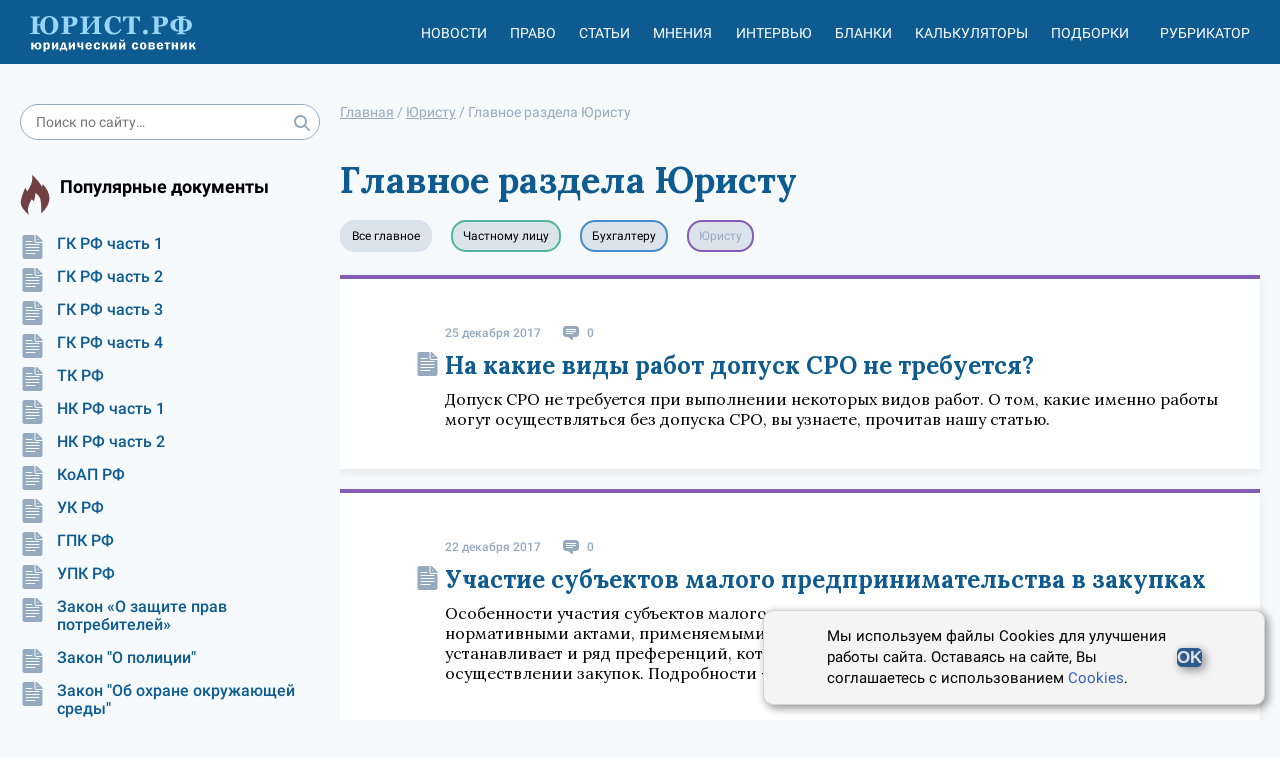

--- FILE ---
content_type: text/html; charset=utf-8
request_url: https://xn--h1apee0d.xn--p1ai/ur/main/?page=87
body_size: 12445
content:




<!DOCTYPE html>
<html lang="ru">
<head>
    <meta charset="utf-8">
    <meta http-equiv="X-UA-Compatible" content="IE=edge">
    <meta name="viewport" content="width=device-width, initial-scale=1, shrink-to-fit=no">

    <meta name="google-site-verification" content="HCQxm925_CJ4czWE9WI6pKnBcYU4NKHo2p-Jc5rjzsw" />
    <meta name="yandex-verification" content="ef5ef634df8cbe89" />

    <!-- CSRF Token -->
    <meta name="csrf-token" content="Wsf6geKfQcFNm41p8apL7XvnGsyPcNa04P5AwUdHiEIXwVNsbNT3HzeeUYpD3Wxm">

    <link rel="icon" href="/static/images/favicon.b7be793b0b9e.ico" type="image/x-icon">
    <link rel="shortcut icon" href="/static/images/favicon.b7be793b0b9e.ico" type="image/x-icon">
    

    <meta name="referrer" content="origin">

    
        <title>Главное раздела Юристу - Юридический СоветникЪ</title>
    

    <meta name="description" content="">

    <link rel="canonical" href="https://xn--h1apee0d.xn--p1ai/ur/main/"/>
    
    <meta property="og:title" content="Главное раздела Юристу"/>
    <meta property="og:description" content=""/>

    <meta name="twitter:title" content="Главное раздела Юристу"/>
    <meta name="twitter:description" content=""/>

    <!-- Styles -->
    
    <link rel="stylesheet" href="https://fonts.googleapis.com/css2?family=Lora:ital,wght@0,400;0,500;0,600;0,700;1,400;1,500;1,600;1,700&display=swap" />

    <link href="/static/css/nsovetnik.62f44976ec96.css" rel="stylesheet">

    <script>window.yaContextCb = window.yaContextCb || []</script>
    <script src="https://yandex.ru/ads/system/context.js" defer></script>

</head>
<body class="body">

<div class="base_container">
    <div class="header_print_logo">
        <img class="header_logo_img" src="/static/images/logo_d.a472fdb403a0.png" alt="Юридический советник" width="185" height="55">
    </div>
    <div class="header-box">
        <div class="use_cookie_block" style="display: none;">
            
        </div>
        <header class="header header-js" itemscope="itemscope" itemtype="https://schema.org/WPHeader">

            <a href="/" class="header_logo">
                <img class="header_logo_img" src="/static/images/logo_yur_rf.8a568e9fe12b.svg" alt="">
            </a>

            <div class="header_menu mob_hide js-header_menu">
                <div class="header_menu_item_divider">
                    <div class="header_menu_item">
                        <a href="/news/" class="header_menu_item_link">Новости</a>
                    </div>
                    <div class="header_menu_item">
                        <a href="/pravo/" class="header_menu_item_link">Право</a>
                    </div>
                    <div class="header_menu_item">
                        <a href="/articles/" class="header_menu_item_link">Статьи</a>
                    </div>
                    <div class="header_menu_item">
                        <a href="/opinions/" class="header_menu_item_link">Мнения</a>
                    </div>
                    <div class="header_menu_item">
                        <a href="/interviews/" class="header_menu_item_link">Интервью</a>
                    </div>
                    <div class="header_menu_item">
                        <a href="/blanks/" class="header_menu_item_link">Бланки</a>
                    </div>
                    <div class="header_menu_item">
                        <a href="/calculators/" class="header_menu_item_link">Калькуляторы</a>
                    </div>
                    <div class="header_menu_item">
                        <a href="/subjects/" class="header_menu_item_link">Подборки</a>
                    </div>
                </div>

                <div class="header_menu_item tablet-only mobile-only">
                    <a href="/proizvodstvennyj_kalendar/" class="header_menu_item_link">Производственный
                        календарь</a>
                </div>
                <div class="header_menu_item" id="react_rubricator_menu_item" data-current_rubric="">
                    <a href="#" class="header_menu_item_link header-link-js">Рубрикатор</a>
                </div>

            </div>


            <div class="header_menu_item header_menu_item_search mob_hide js-header_login_mob">
                <div class="search ">
                    <form class="form-horizontal" action="/search/">
                        <input type="text" class="input search_input input_radius" placeholder="Поиск по сайту…"
                               name="search_string">
                        <button class="search_button" type="submit">
                            <svg class="icon">
                                <use href="/static/images/icons.0b8821095ad0.svg#search"></use>
                            </svg>
                        </button>
                    </form>
                </div>

            </div>

            <div class="header_button js-header_button">
                <svg class="icon">
                    <use href="/static/images/icons.0b8821095ad0.svg#burger2"></use>
                </svg>
                <svg class="icon close-icon">
                    <use href="/static/images/icons.0b8821095ad0.svg#close2"></use>
                </svg>
            </div>
            <div id="react_rubricator"></div>
        </header>

    </div>
    <div class="base_container-box">

        <div class="main-layout">
            <aside class="main-layout_left-column">
                <div class="search ">
                    <form class="form-horizontal" action="/search/">
                        <input type="text" class="input search_input input_radius" placeholder="Поиск по сайту…"
                               name="search_string">
                        <button class="search_button" type="submit">
                            <svg class="icon">
                                <use href="/static/images/icons.0b8821095ad0.svg#search"></use>
                            </svg>
                        </button>
                    </form>
                </div>

                


                

                

<div class="subject-slider desktop-only">
    <div class="slider-box sidbar-menu sidbar-menu_popular_law_docs">
        <div class="subject-slider_title">
            <div class="subject-slider_title_text">
                Популярные документы
            </div>
        </div>
        <div class="subject-slider_list">
            
                
                    <a href="/pravo/gk-ch1/"
                       class="subject-slider_item">
                        <div class="subject-slider_icon">
                            <span title="Сюжет">
                                <svg class="icon-type">
                                    <use  href="/static/images/icons.0b8821095ad0.svg#doc"></use>
                                </svg>
                            </span>
                        </div>
                        ГК РФ часть 1
                    </a>
                
            
                
                    <a href="/pravo/gk-ch2/"
                       class="subject-slider_item">
                        <div class="subject-slider_icon">
                            <span title="Сюжет">
                                <svg class="icon-type">
                                    <use  href="/static/images/icons.0b8821095ad0.svg#doc"></use>
                                </svg>
                            </span>
                        </div>
                        ГК РФ часть 2
                    </a>
                
            
                
                    <a href="/pravo/gk-ch3/"
                       class="subject-slider_item">
                        <div class="subject-slider_icon">
                            <span title="Сюжет">
                                <svg class="icon-type">
                                    <use  href="/static/images/icons.0b8821095ad0.svg#doc"></use>
                                </svg>
                            </span>
                        </div>
                        ГК РФ часть 3
                    </a>
                
            
                
                    <a href="/pravo/gk-ch4/"
                       class="subject-slider_item">
                        <div class="subject-slider_icon">
                            <span title="Сюжет">
                                <svg class="icon-type">
                                    <use  href="/static/images/icons.0b8821095ad0.svg#doc"></use>
                                </svg>
                            </span>
                        </div>
                        ГК РФ часть 4
                    </a>
                
            
                
                    <a href="/pravo/tk/"
                       class="subject-slider_item">
                        <div class="subject-slider_icon">
                            <span title="Сюжет">
                                <svg class="icon-type">
                                    <use  href="/static/images/icons.0b8821095ad0.svg#doc"></use>
                                </svg>
                            </span>
                        </div>
                        ТК РФ
                    </a>
                
            
                
                    <a href="/pravo/nk-ch1/"
                       class="subject-slider_item">
                        <div class="subject-slider_icon">
                            <span title="Сюжет">
                                <svg class="icon-type">
                                    <use  href="/static/images/icons.0b8821095ad0.svg#doc"></use>
                                </svg>
                            </span>
                        </div>
                        НК РФ часть 1
                    </a>
                
            
                
                    <a href="/pravo/nk-ch2/"
                       class="subject-slider_item">
                        <div class="subject-slider_icon">
                            <span title="Сюжет">
                                <svg class="icon-type">
                                    <use  href="/static/images/icons.0b8821095ad0.svg#doc"></use>
                                </svg>
                            </span>
                        </div>
                        НК РФ часть 2
                    </a>
                
            
                
                    <a href="/pravo/koap/"
                       class="subject-slider_item">
                        <div class="subject-slider_icon">
                            <span title="Сюжет">
                                <svg class="icon-type">
                                    <use  href="/static/images/icons.0b8821095ad0.svg#doc"></use>
                                </svg>
                            </span>
                        </div>
                        КоАП РФ
                    </a>
                
            
                
                    <a href="/pravo/uk/"
                       class="subject-slider_item">
                        <div class="subject-slider_icon">
                            <span title="Сюжет">
                                <svg class="icon-type">
                                    <use  href="/static/images/icons.0b8821095ad0.svg#doc"></use>
                                </svg>
                            </span>
                        </div>
                        УК РФ
                    </a>
                
            
                
                    <a href="/pravo/gpk/"
                       class="subject-slider_item">
                        <div class="subject-slider_icon">
                            <span title="Сюжет">
                                <svg class="icon-type">
                                    <use  href="/static/images/icons.0b8821095ad0.svg#doc"></use>
                                </svg>
                            </span>
                        </div>
                        ГПК РФ
                    </a>
                
            
                
                    <a href="/pravo/upk/"
                       class="subject-slider_item">
                        <div class="subject-slider_icon">
                            <span title="Сюжет">
                                <svg class="icon-type">
                                    <use  href="/static/images/icons.0b8821095ad0.svg#doc"></use>
                                </svg>
                            </span>
                        </div>
                        УПК РФ
                    </a>
                
            
                
                    <a href="/pravo/zozpp/"
                       class="subject-slider_item">
                        <div class="subject-slider_icon">
                            <span title="Сюжет">
                                <svg class="icon-type">
                                    <use  href="/static/images/icons.0b8821095ad0.svg#doc"></use>
                                </svg>
                            </span>
                        </div>
                        Закон «О защите прав потребителей»
                    </a>
                
            
                
                    <a href="/pravo/fz-police/"
                       class="subject-slider_item">
                        <div class="subject-slider_icon">
                            <span title="Сюжет">
                                <svg class="icon-type">
                                    <use  href="/static/images/icons.0b8821095ad0.svg#doc"></use>
                                </svg>
                            </span>
                        </div>
                        Закон &quot;О полиции&quot;
                    </a>
                
            
                
                    <a href="/pravo/fz-envir-protect/"
                       class="subject-slider_item">
                        <div class="subject-slider_icon">
                            <span title="Сюжет">
                                <svg class="icon-type">
                                    <use  href="/static/images/icons.0b8821095ad0.svg#doc"></use>
                                </svg>
                            </span>
                        </div>
                        Закон &quot;Об охране окружающей среды&quot;
                    </a>
                
            
                
                    <a href="/pravo/fz-banks/"
                       class="subject-slider_item">
                        <div class="subject-slider_icon">
                            <span title="Сюжет">
                                <svg class="icon-type">
                                    <use  href="/static/images/icons.0b8821095ad0.svg#doc"></use>
                                </svg>
                            </span>
                        </div>
                        Закон &quot;О банках и банковской деятельности&quot;
                    </a>
                
            
                
                    <a href="/pravo/fz-proceedings/"
                       class="subject-slider_item">
                        <div class="subject-slider_icon">
                            <span title="Сюжет">
                                <svg class="icon-type">
                                    <use  href="/static/images/icons.0b8821095ad0.svg#doc"></use>
                                </svg>
                            </span>
                        </div>
                        Закон &quot;Об исполнительном производстве&quot;
                    </a>
                
            
                
                    <a href="/pravo/fz-personal-data/"
                       class="subject-slider_item">
                        <div class="subject-slider_icon">
                            <span title="Сюжет">
                                <svg class="icon-type">
                                    <use  href="/static/images/icons.0b8821095ad0.svg#doc"></use>
                                </svg>
                            </span>
                        </div>
                        Закон &quot;О персональных данных&quot;
                    </a>
                
            
                
                    <a href="/pravo/fz-insolvency/"
                       class="subject-slider_item">
                        <div class="subject-slider_icon">
                            <span title="Сюжет">
                                <svg class="icon-type">
                                    <use  href="/static/images/icons.0b8821095ad0.svg#doc"></use>
                                </svg>
                            </span>
                        </div>
                        Закон &quot;О несостоятельности (банкротстве)&quot;
                    </a>
                
            
        </div>
    </div>
</div>

                <div class="banner banner__sidebar">
                    


                </div>

                

<div class="subject-slider desktop-only">
    <div class="slider-box sidbar-menu sidbar-menu_popular_blanks">
        <div class="subject-slider_title">
            <div class="subject-slider_title_text">
                Популярные бланки
            </div>
        </div>
        <div class="subject-slider_list">
            
                
                    <a href="/blanks/blank-doverennosti-na-vozvrat-avtomobilya-so-shtrafstoyanki/"
                       class="subject-slider_item">
                        <div class="subject-slider_icon">
                            <span title="Сюжет">
                                <svg class="icon-type">
                                    <use  href="/static/images/icons.0b8821095ad0.svg#blank"></use>
                                </svg>
                            </span>
                        </div>
                        Бланк доверенности на возврат автомобиля со штрафстоянки
                    </a>
                
            
                
                    <a href="/blanks/blank-dopolnitelnogo-soglasheniya-k-dogovoru-zajma-ob-izmenenii-summy-zajma/"
                       class="subject-slider_item">
                        <div class="subject-slider_icon">
                            <span title="Сюжет">
                                <svg class="icon-type">
                                    <use  href="/static/images/icons.0b8821095ad0.svg#blank"></use>
                                </svg>
                            </span>
                        </div>
                        Бланк дополнительного соглашения к договору займа об изменении суммы займа
                    </a>
                
            
                
                    <a href="/blanks/blank-spravki-o-nahozhdenii-v-otpuske-po-uhodu-za-rebenkom-do-dostizheniya-im-vozrasta-3-let/"
                       class="subject-slider_item">
                        <div class="subject-slider_icon">
                            <span title="Сюжет">
                                <svg class="icon-type">
                                    <use  href="/static/images/icons.0b8821095ad0.svg#blank"></use>
                                </svg>
                            </span>
                        </div>
                        Бланк справки о нахождении в отпуске по уходу за ребенком до достижения им возраста 3 лет
                    </a>
                
            
        </div>
    </div>
</div>

                <div class="calendar-banner  desktop-only">
                    <div class="calendar-banner_block">
                        <div class="calendar-banner_icon">
                            <svg class="calendar-banner_icon_svg">
                                <use href="/static/images/icons.0b8821095ad0.svg#calendar_title"></use>
                            </svg>
                        </div>
                        <div class="calendar-banner_title">
                            <a href="/proizvodstvennyj_kalendar/2023/" class="calendar-banner_link">
                                Производственный календарь
                                на 2023 год
                            </a>
                        </div>
                    </div>
                </div>


                <div class="calculator-slider desktop-only">
                    <div class="slider-box">
                        <div class="calculator-slider_title">
                            <div class="calculator-slider_title_text">
                                Калькуляторы
                            </div>
                        </div>
                        <div class="calculator-slider_list">
                            <a href="/calculators/kalkulyator-strahovyh-vznosov/"
                               class="calculator-slider_item">
                                <div class="calculator-slider_icon">
                                            <span title="Калькулятор"><svg class="icon-type"><use
                                                    href="/static/images/icons.0b8821095ad0.svg#calculator"></use></svg></span>
                                </div>
                                Калькулятор страховых взносов
                            </a>
                            <a href="/calculators/kalkulyator-envd/" class="calculator-slider_item">
                                <div class="calculator-slider_icon">
                                            <span title="Калькулятор"><svg class="icon-type"><use
                                                    href="/static/images/icons.0b8821095ad0.svg#calculator"></use></svg></span>
                                </div>
                                Калькулятор ЕНВД (до 2021)
                            </a>
                            <a href="/calculators/kalkulyator-penej/"
                               class="calculator-slider_item">
                                <div class="calculator-slider_icon">
                                            <span title="Калькулятор"><svg class="icon-type"><use
                                                    href="/static/images/icons.0b8821095ad0.svg#calculator"></use></svg></span>
                                </div>
                                Калькулятор пеней для организаций
                            </a>
                            <a href="/calculators/kalkulyator-nds/" class="calculator-slider_item">
                                <div class="calculator-slider_icon">
                                            <span title="Калькулятор"><svg class="icon-type"><use
                                                    href="/static/images/icons.0b8821095ad0.svg#calculator"></use></svg></span>
                                </div>
                                Калькулятор НДС
                            </a>
                        </div>

                        <a href="/calculators/"
                           class="calculator-slider_all button button__without">Все калькуляторы</a>
                    </div>
                </div>


                <div class="banner-left">
                    <!-- Left_media_300x250_2 -->
                </div>
            </aside>
            <div class="main-layout_content">

                
    

    <ul class="breadcrumbs" itemscope="itemscope" itemtype="https://schema.org/BreadcrumbList">
        
                
                    <li itemprop="itemListElement" itemscope itemtype="https://schema.org/ListItem">
                        <a href="/" class="breadcrumbs_link" itemprop="item"><span itemprop="name">Главная</span></a> /
                        <meta itemprop="position" content="1" />
                    </li>
                
        
                
                    <li itemprop="itemListElement" itemscope itemtype="https://schema.org/ListItem">
                        <a href="/ur/main/" class="breadcrumbs_link" itemprop="item"><span itemprop="name">Юристу</span></a> /
                        <meta itemprop="position" content="2" />
                    </li>
                
        
                
                    <li>
                        <span>
                            <span>Главное раздела Юристу</span>
                        </span>
                    </li>
                
        
    </ul>



                
                <div class="banner banner_center">
                    


                </div>
                

                

    <h1 class="main-title">
        Главное раздела Юристу
    </h1>

    
<ul class="list-tabs ">
    
        <li class="list-tabs_item"><a class="list-tabs_item_link list-tabs_item_link_bullet" 
                                      href="/main/">Все главное</a></li>
    

    
        <li class="list-tabs_item"><a class="list-tabs_item_link list-tabs_item_link_bullet fiz"
                                  href="/fiz/main/">Частному лицу</a></li>
    

    
        <li class="list-tabs_item"><a class="list-tabs_item_link list-tabs_item_link_bullet buh"
                                  href="/buh/main/">Бухгалтеру</a></li>
    

    
        <li class="list-tabs_item"><span class="list-tabs_item_link list-tabs_item_link_bullet active ur">Юристу</span></li>
    
</ul>
    



<div class="list-articles">
    
        <div class="list-articles_item list-articles_item_lawyer">
            <div class="sm-news">
                <div class="sm-news_top">
                    <span class="sm-news_top_data">
                        25 декабря 2017
                    </span>
                    <span class="sm-news_top_item">
                        <span class="sm-news_top_text"><svg class="icon"><use href="/static/images/icons.0b8821095ad0.svg#sm-mess"></use></svg></span>
                        <span class="sm-news_top_text">0</span>
                    </span>
                </div>
                <div class="sm-news_title">
                    <div class="sm-news_icon-box">
                        <span>
                            <svg class="icon-type"><use
                                    href="/static/images/icons.0b8821095ad0.svg#doc"></use></svg>
                        </span>
                    </div>
                    <div class="list-articles_item_block">
                        <div class="list-articles_item_wrapper">
                            <div class="list-articles_item_wrapper_text">
                                <div class="list-articles_item_title">
                                    <a href="/sro/na-kakie-vidy-rabot-dopusk-sro-ne-trebuetsya/" class="sm-news_title_link">На какие виды работ допуск СРО не требуется?</a>
                                </div>
                                
                                    <div class="list-articles_item_text">
                                        Допуск СРО не требуется при выполнении некоторых видов работ. О том, какие именно работы могут осуществляться без допуска СРО, вы узнаете, прочитав нашу статью.
                                    </div>
                                
                            </div>
                        </div>
                    </div>
                </div>
            </div>
        </div>
    
        <div class="list-articles_item list-articles_item_lawyer">
            <div class="sm-news">
                <div class="sm-news_top">
                    <span class="sm-news_top_data">
                        22 декабря 2017
                    </span>
                    <span class="sm-news_top_item">
                        <span class="sm-news_top_text"><svg class="icon"><use href="/static/images/icons.0b8821095ad0.svg#sm-mess"></use></svg></span>
                        <span class="sm-news_top_text">0</span>
                    </span>
                </div>
                <div class="sm-news_title">
                    <div class="sm-news_icon-box">
                        <span>
                            <svg class="icon-type"><use
                                    href="/static/images/icons.0b8821095ad0.svg#doc"></use></svg>
                        </span>
                    </div>
                    <div class="list-articles_item_block">
                        <div class="list-articles_item_wrapper">
                            <div class="list-articles_item_wrapper_text">
                                <div class="list-articles_item_title">
                                    <a href="/goszakupki/uchastie-subektov-malogo-predprinimatelstva-v-zakupkah/" class="sm-news_title_link">Участие субъектов малого предпринимательства в закупках</a>
                                </div>
                                
                                    <div class="list-articles_item_text">
                                        Особенности участия субъектов малого предпринимательства при закупках закрепляются нормативными актами, применяемыми в данной сфере. При этом законодательство устанавливает и ряд преференций, которые предоставляются таким субъектам при осуществлении закупок. Подробности — в статье далее.
                                    </div>
                                
                            </div>
                        </div>
                    </div>
                </div>
            </div>
        </div>
    
        <div class="list-articles_item list-articles_item_lawyer">
            <div class="sm-news">
                <div class="sm-news_top">
                    <span class="sm-news_top_data">
                        20 декабря 2017
                    </span>
                    <span class="sm-news_top_item">
                        <span class="sm-news_top_text"><svg class="icon"><use href="/static/images/icons.0b8821095ad0.svg#sm-mess"></use></svg></span>
                        <span class="sm-news_top_text">0</span>
                    </span>
                </div>
                <div class="sm-news_title">
                    <div class="sm-news_icon-box">
                        <span>
                            <svg class="icon-type"><use
                                    href="/static/images/icons.0b8821095ad0.svg#doc"></use></svg>
                        </span>
                    </div>
                    <div class="list-articles_item_block">
                        <div class="list-articles_item_wrapper">
                            <div class="list-articles_item_wrapper_text">
                                <div class="list-articles_item_title">
                                    <a href="/biznes/vykup-subektami-malogo-predprinimatelstva-arenduemyh-pomeshenij/" class="sm-news_title_link">Выкуп субъектами малого предпринимательства арендуемых помещений</a>
                                </div>
                                
                                    <div class="list-articles_item_text">
                                        Выкуп субъектами малого предпринимательства арендуемых помещений — это форма покупки помещений, позволяющая организации или ИП реализовать свое преимущественное право на покупку используемой недвижимости. Подробности о процедуре выкупа и требованиях, предъявляемых при этом к организациям, вы узнаете из нашей статьи.
                                    </div>
                                
                            </div>
                        </div>
                    </div>
                </div>
            </div>
        </div>
    
        <div class="list-articles_item list-articles_item_lawyer">
            <div class="sm-news">
                <div class="sm-news_top">
                    <span class="sm-news_top_data">
                        20 декабря 2017
                    </span>
                    <span class="sm-news_top_item">
                        <span class="sm-news_top_text"><svg class="icon"><use href="/static/images/icons.0b8821095ad0.svg#sm-mess"></use></svg></span>
                        <span class="sm-news_top_text">0</span>
                    </span>
                </div>
                <div class="sm-news_title">
                    <div class="sm-news_icon-box">
                        <span>
                            <svg class="icon-type"><use
                                    href="/static/images/icons.0b8821095ad0.svg#doc"></use></svg>
                        </span>
                    </div>
                    <div class="list-articles_item_block">
                        <div class="list-articles_item_wrapper">
                            <div class="list-articles_item_wrapper_text">
                                <div class="list-articles_item_title">
                                    <a href="/biznes/kak-poluchit-grant-na-razvitie-malogo-biznesa/" class="sm-news_title_link">Как получить грант на развитие малого бизнеса?</a>
                                </div>
                                
                                    <div class="list-articles_item_text">
                                        О том, как получить грант на развитие малого бизнеса, гражданин начинает задумываться, когда речь идет об открытии предприятия или о его расширении. Государство предоставляет материальную помощь при соблюдении определенных условий, о которых расскажем в статье.
                                    </div>
                                
                            </div>
                        </div>
                    </div>
                </div>
            </div>
        </div>
    
        <div class="list-articles_item list-articles_item_lawyer">
            <div class="sm-news">
                <div class="sm-news_top">
                    <span class="sm-news_top_data">
                        20 декабря 2017
                    </span>
                    <span class="sm-news_top_item">
                        <span class="sm-news_top_text"><svg class="icon"><use href="/static/images/icons.0b8821095ad0.svg#sm-mess"></use></svg></span>
                        <span class="sm-news_top_text">0</span>
                    </span>
                </div>
                <div class="sm-news_title">
                    <div class="sm-news_icon-box">
                        <span>
                            <svg class="icon-type"><use
                                    href="/static/images/icons.0b8821095ad0.svg#doc"></use></svg>
                        </span>
                    </div>
                    <div class="list-articles_item_block">
                        <div class="list-articles_item_wrapper">
                            <div class="list-articles_item_wrapper_text">
                                <div class="list-articles_item_title">
                                    <a href="/biznes/vypiska-iz-reestra-malogo-i-srednego-predprinimatelstva/" class="sm-news_title_link">Выписка из реестра малого и среднего предпринимательства</a>
                                </div>
                                
                                    <div class="list-articles_item_text">
                                        Выписка по субъектам малого предпринимательства позволяет получить информацию о компаниях, имеющих статус малого предприятия. В этой статье читатель найдет информацию о порядке получения такой выписки, а также о сведениях, которые в ней содержатся.
                                    </div>
                                
                            </div>
                        </div>
                    </div>
                </div>
            </div>
        </div>
    
        <div class="list-articles_item list-articles_item_lawyer">
            <div class="sm-news">
                <div class="sm-news_top">
                    <span class="sm-news_top_data">
                        20 декабря 2017
                    </span>
                    <span class="sm-news_top_item">
                        <span class="sm-news_top_text"><svg class="icon"><use href="/static/images/icons.0b8821095ad0.svg#sm-mess"></use></svg></span>
                        <span class="sm-news_top_text">0</span>
                    </span>
                </div>
                <div class="sm-news_title">
                    <div class="sm-news_icon-box">
                        <span>
                            <svg class="icon-type"><use
                                    href="/static/images/icons.0b8821095ad0.svg#doc"></use></svg>
                        </span>
                    </div>
                    <div class="list-articles_item_block">
                        <div class="list-articles_item_wrapper">
                            <div class="list-articles_item_wrapper_text">
                                <div class="list-articles_item_title">
                                    <a href="/biznes/svedeniya-iz-reestra-malogo-i-srednego-predprinimatelstva/" class="sm-news_title_link">Сведения из реестра малого и среднего предпринимательства</a>
                                </div>
                                
                                    <div class="list-articles_item_text">
                                        Сведения из реестра малого и среднего предпринимательства (далее также — МСП) представляют собой законодательно установленный комплекс определенных данных об организациях и предпринимателях. Подробнее о реестре и способах получения информации из него расскажем в статье далее.
                                    </div>
                                
                            </div>
                        </div>
                    </div>
                </div>
            </div>
        </div>
    
        <div class="list-articles_item list-articles_item_lawyer">
            <div class="sm-news">
                <div class="sm-news_top">
                    <span class="sm-news_top_data">
                        15 декабря 2017
                    </span>
                    <span class="sm-news_top_item">
                        <span class="sm-news_top_text"><svg class="icon"><use href="/static/images/icons.0b8821095ad0.svg#sm-mess"></use></svg></span>
                        <span class="sm-news_top_text">0</span>
                    </span>
                </div>
                <div class="sm-news_title">
                    <div class="sm-news_icon-box">
                        <span>
                            <svg class="icon-type"><use
                                    href="/static/images/icons.0b8821095ad0.svg#doc"></use></svg>
                        </span>
                    </div>
                    <div class="list-articles_item_block">
                        <div class="list-articles_item_wrapper">
                            <div class="list-articles_item_wrapper_text">
                                <div class="list-articles_item_title">
                                    <a href="/biznes/reestr-subektov-malogo-i-srednego-predprinimatelstva/" class="sm-news_title_link">Реестр субъектов малого и среднего предпринимательства</a>
                                </div>
                                
                                    <div class="list-articles_item_text">
                                        Реестр субъектов малого и среднего предпринимательства — это формируемый налоговыми органами список организаций, имеющих в силу своего статуса право на льготы. О целях и порядке формирования такого реестра расскажет предлагаемая нами статья.
                                    </div>
                                
                            </div>
                        </div>
                    </div>
                </div>
            </div>
        </div>
    
        <div class="list-articles_item list-articles_item_lawyer">
            <div class="sm-news">
                <div class="sm-news_top">
                    <span class="sm-news_top_data">
                        04 декабря 2017
                    </span>
                    <span class="sm-news_top_item">
                        <span class="sm-news_top_text"><svg class="icon"><use href="/static/images/icons.0b8821095ad0.svg#sm-mess"></use></svg></span>
                        <span class="sm-news_top_text">0</span>
                    </span>
                </div>
                <div class="sm-news_title">
                    <div class="sm-news_icon-box">
                        <span>
                            <svg class="icon-type"><use
                                    href="/static/images/icons.0b8821095ad0.svg#doc"></use></svg>
                        </span>
                    </div>
                    <div class="list-articles_item_block">
                        <div class="list-articles_item_wrapper">
                            <div class="list-articles_item_wrapper_text">
                                <div class="list-articles_item_title">
                                    <a href="/antimonopolnoe-zakonodatelstvo/kakaya-statya-otvechaet-za-ogranichenie-konkurencii-po-44-fz/" class="sm-news_title_link">Какая статья отвечает за ограничение конкуренции по 44-ФЗ?</a>
                                </div>
                                
                                    <div class="list-articles_item_text">
                                        Ограничение конкуренции по 44-ФЗ статья 8 данного закона определяет довольно общими понятиями, хотя на практике это процесс сложный, многоуровневый и не всегда явный. В статье далее мы подробно рассмотрим вопросы ограничения конкуренции при осуществлении закупок для нужд государства.
                                    </div>
                                
                            </div>
                        </div>
                    </div>
                </div>
            </div>
        </div>
    
        <div class="list-articles_item list-articles_item_lawyer">
            <div class="sm-news">
                <div class="sm-news_top">
                    <span class="sm-news_top_data">
                        01 декабря 2017
                    </span>
                    <span class="sm-news_top_item">
                        <span class="sm-news_top_text"><svg class="icon"><use href="/static/images/icons.0b8821095ad0.svg#sm-mess"></use></svg></span>
                        <span class="sm-news_top_text">0</span>
                    </span>
                </div>
                <div class="sm-news_title">
                    <div class="sm-news_icon-box">
                        <span>
                            <svg class="icon-type"><use
                                    href="/static/images/icons.0b8821095ad0.svg#doc"></use></svg>
                        </span>
                    </div>
                    <div class="list-articles_item_block">
                        <div class="list-articles_item_wrapper">
                            <div class="list-articles_item_wrapper_text">
                                <div class="list-articles_item_title">
                                    <a href="/antimonopolnoe-zakonodatelstvo/nedopushenie-ogranichenie-ili-ustranenie-konkurencii/" class="sm-news_title_link">Недопущение, ограничение или устранение конкуренции</a>
                                </div>
                                
                                    <div class="list-articles_item_text">
                                        Недопущение либо ограничение или устранение конкуренции является опасным экономическим преступлением, влекущим за собой ухудшение финансового положения всех субъектов рыночных отношений, а также наносящим урон экономике страны в целом. В нашей статье вы найдете информацию об особенностях и признаках ограничения конкуренции как самими предприятиями, так и органами власти, уполномоченными на создание актов и заключение соглашений, способных оказывать влияние на исход конкурентной борьбы между участниками рынка.
                                    </div>
                                
                            </div>
                        </div>
                    </div>
                </div>
            </div>
        </div>
    
        <div class="list-articles_item list-articles_item_lawyer">
            <div class="sm-news">
                <div class="sm-news_top">
                    <span class="sm-news_top_data">
                        01 декабря 2017
                    </span>
                    <span class="sm-news_top_item">
                        <span class="sm-news_top_text"><svg class="icon"><use href="/static/images/icons.0b8821095ad0.svg#sm-mess"></use></svg></span>
                        <span class="sm-news_top_text">0</span>
                    </span>
                </div>
                <div class="sm-news_title">
                    <div class="sm-news_icon-box">
                        <span>
                            <svg class="icon-type"><use
                                    href="/static/images/icons.0b8821095ad0.svg#doc"></use></svg>
                        </span>
                    </div>
                    <div class="list-articles_item_block">
                        <div class="list-articles_item_wrapper">
                            <div class="list-articles_item_wrapper_text">
                                <div class="list-articles_item_title">
                                    <a href="/antimonopolnoe-zakonodatelstvo/dominiruyushee-polozhenie-hozyajstvuyushego-subekta-na-rynke/" class="sm-news_title_link">Доминирующее положение хозяйствующего субъекта на рынке</a>
                                </div>
                                
                                    <div class="list-articles_item_text">
                                        Доминирующее положение хозяйствующего субъекта на рынке — это состояние, которое позволяет одной компании либо их группе существенно влиять на конкуренцию. О критериях определения и возможных последствиях такого состояния расскажем в нашей статье.
                                    </div>
                                
                            </div>
                        </div>
                    </div>
                </div>
            </div>
        </div>
    
        <div class="list-articles_item list-articles_item_lawyer">
            <div class="sm-news">
                <div class="sm-news_top">
                    <span class="sm-news_top_data">
                        30 ноября 2017
                    </span>
                    <span class="sm-news_top_item">
                        <span class="sm-news_top_text"><svg class="icon"><use href="/static/images/icons.0b8821095ad0.svg#sm-mess"></use></svg></span>
                        <span class="sm-news_top_text">0</span>
                    </span>
                </div>
                <div class="sm-news_title">
                    <div class="sm-news_icon-box">
                        <span>
                            <svg class="icon-type"><use
                                    href="/static/images/icons.0b8821095ad0.svg#doc"></use></svg>
                        </span>
                    </div>
                    <div class="list-articles_item_block">
                        <div class="list-articles_item_wrapper">
                            <div class="list-articles_item_wrapper_text">
                                <div class="list-articles_item_title">
                                    <a href="/antimonopolnoe-zakonodatelstvo/osnovnye-vidy-konkurencii-i-chto-ona-oznachaet/" class="sm-news_title_link">Основные виды конкуренции и что она означает?</a>
                                </div>
                                
                                    <div class="list-articles_item_text">
                                        Конкуренция означает борьбу между хозяйствующими субъектами рынка, которые продают товары либо оказывают услуги. Наличие здоровой конкуренции предполагает ограничение возможности субъектов предпринимательской деятельности в одностороннем порядке влиять на общие условия, действующие на рынке. О конкуренции и основных ее видах и расскажет предлагаемая нами статья.
                                    </div>
                                
                            </div>
                        </div>
                    </div>
                </div>
            </div>
        </div>
    
        <div class="list-articles_item list-articles_item_lawyer">
            <div class="sm-news">
                <div class="sm-news_top">
                    <span class="sm-news_top_data">
                        30 ноября 2017
                    </span>
                    <span class="sm-news_top_item">
                        <span class="sm-news_top_text"><svg class="icon"><use href="/static/images/icons.0b8821095ad0.svg#sm-mess"></use></svg></span>
                        <span class="sm-news_top_text">0</span>
                    </span>
                </div>
                <div class="sm-news_title">
                    <div class="sm-news_icon-box">
                        <span>
                            <svg class="icon-type"><use
                                    href="/static/images/icons.0b8821095ad0.svg#doc"></use></svg>
                        </span>
                    </div>
                    <div class="list-articles_item_block">
                        <div class="list-articles_item_wrapper">
                            <div class="list-articles_item_wrapper_text">
                                <div class="list-articles_item_title">
                                    <a href="/antimonopolnoe-zakonodatelstvo/zapret-na-nedobrosovestnuyu-konkurenciyu-soglasno-zakonu/" class="sm-news_title_link">Запрет на недобросовестную конкуренцию согласно закону</a>
                                </div>
                                
                                    <div class="list-articles_item_text">
                                        Запрет на недобросовестную конкуренцию установлен с целью формирования конкурентного рынка. Именно посредством установления запрета на недобросовестную конкуренцию государство ограничивает способы продвижения предпринимателей на рынке, исключая те из них, которые влекут за собой ущемление прав их конкурентов. В нашей статье вы найдете информацию о видах недобросовестной конкуренции и ответственности, к которой может быть привлечен предприниматель, ведущий борьбу за место на рынке запрещенными законом методами.
                                    </div>
                                
                            </div>
                        </div>
                    </div>
                </div>
            </div>
        </div>
    
        <div class="list-articles_item list-articles_item_lawyer">
            <div class="sm-news">
                <div class="sm-news_top">
                    <span class="sm-news_top_data">
                        30 ноября 2017
                    </span>
                    <span class="sm-news_top_item">
                        <span class="sm-news_top_text"><svg class="icon"><use href="/static/images/icons.0b8821095ad0.svg#sm-mess"></use></svg></span>
                        <span class="sm-news_top_text">0</span>
                    </span>
                </div>
                <div class="sm-news_title">
                    <div class="sm-news_icon-box">
                        <span>
                            <svg class="icon-type"><use
                                    href="/static/images/icons.0b8821095ad0.svg#doc"></use></svg>
                        </span>
                    </div>
                    <div class="list-articles_item_block">
                        <div class="list-articles_item_wrapper">
                            <div class="list-articles_item_wrapper_text">
                                <div class="list-articles_item_title">
                                    <a href="/antimonopolnoe-zakonodatelstvo/ponyatie-i-osnovnye-formy-nedobrosovestnoj-konkurencii/" class="sm-news_title_link">Понятие и основные формы недобросовестной конкуренции</a>
                                </div>
                                
                                    <div class="list-articles_item_text">
                                        Понятие и формы недобросовестной конкуренции отличаются динамикой и претерпевают изменения в связи с появлением новых форм хозяйствующих субъектов и обновлением процессов в экономике. В статье далее мы рассмотрим, что входит в понятие недобросовестной конкуренции, уточним его признаки и выявим отличия от добросовестной.
                                    </div>
                                
                            </div>
                        </div>
                    </div>
                </div>
            </div>
        </div>
    
        <div class="list-articles_item list-articles_item_lawyer">
            <div class="sm-news">
                <div class="sm-news_top">
                    <span class="sm-news_top_data">
                        30 ноября 2017
                    </span>
                    <span class="sm-news_top_item">
                        <span class="sm-news_top_text"><svg class="icon"><use href="/static/images/icons.0b8821095ad0.svg#sm-mess"></use></svg></span>
                        <span class="sm-news_top_text">0</span>
                    </span>
                </div>
                <div class="sm-news_title">
                    <div class="sm-news_icon-box">
                        <span>
                            <svg class="icon-type"><use
                                    href="/static/images/icons.0b8821095ad0.svg#doc"></use></svg>
                        </span>
                    </div>
                    <div class="list-articles_item_block">
                        <div class="list-articles_item_wrapper">
                            <div class="list-articles_item_wrapper_text">
                                <div class="list-articles_item_title">
                                    <a href="/antimonopolnoe-zakonodatelstvo/otvetstvennost-za-narushenie-antimonopolnogo-zakonodatelstva/" class="sm-news_title_link">Ответственность за нарушение антимонопольного законодательства</a>
                                </div>
                                
                                    <div class="list-articles_item_text">
                                        Ответственность за нарушение антимонопольного законодательства является необходимой мерой для пресечения совершения правонарушений субъектами делового оборота. В статье мы рассмотрим виды ответственности, к которой могут быть привлечены ИП и организации.
                                    </div>
                                
                            </div>
                        </div>
                    </div>
                </div>
            </div>
        </div>
    
        <div class="list-articles_item list-articles_item_lawyer">
            <div class="sm-news">
                <div class="sm-news_top">
                    <span class="sm-news_top_data">
                        22 ноября 2017
                    </span>
                    <span class="sm-news_top_item">
                        <span class="sm-news_top_text"><svg class="icon"><use href="/static/images/icons.0b8821095ad0.svg#sm-mess"></use></svg></span>
                        <span class="sm-news_top_text">0</span>
                    </span>
                </div>
                <div class="sm-news_title">
                    <div class="sm-news_icon-box">
                        <span>
                            <svg class="icon-type"><use
                                    href="/static/images/icons.0b8821095ad0.svg#doc"></use></svg>
                        </span>
                    </div>
                    <div class="list-articles_item_block">
                        <div class="list-articles_item_wrapper">
                            <div class="list-articles_item_wrapper_text">
                                <div class="list-articles_item_title">
                                    <a href="/nalogovye-pravonarusheniya/proizvodstvo-po-delam-o-nalogovyh-pravonarusheniyah/" class="sm-news_title_link">Производство по делам о налоговых правонарушениях</a>
                                </div>
                                
                                    <div class="list-articles_item_text">
                                        Производство по делу о налоговом правонарушении регламентируется ст. 10 НК РФ, которая отсылает к главам 15 и 16 НК. Если по делу о налоговом правонарушении установлено, что деяние содержит признаки административного или уголовного проступка, материалы будут рассматриваться в соответствующих инстанциях в порядке административного или уголовного судопроизводства. Об особенностях производства по налоговым делам мы расскажем в статье далее.
                                    </div>
                                
                            </div>
                        </div>
                    </div>
                </div>
            </div>
        </div>
    
        <div class="list-articles_item list-articles_item_lawyer">
            <div class="sm-news">
                <div class="sm-news_top">
                    <span class="sm-news_top_data">
                        22 ноября 2017
                    </span>
                    <span class="sm-news_top_item">
                        <span class="sm-news_top_text"><svg class="icon"><use href="/static/images/icons.0b8821095ad0.svg#sm-mess"></use></svg></span>
                        <span class="sm-news_top_text">0</span>
                    </span>
                </div>
                <div class="sm-news_title">
                    <div class="sm-news_icon-box">
                        <span>
                            <svg class="icon-type"><use
                                    href="/static/images/icons.0b8821095ad0.svg#doc"></use></svg>
                        </span>
                    </div>
                    <div class="list-articles_item_block">
                        <div class="list-articles_item_wrapper">
                            <div class="list-articles_item_wrapper_text">
                                <div class="list-articles_item_title">
                                    <a href="/nalogovye-pravonarusheniya/ponyatie-i-vidy-nalogovyh-pravonarushenij-soglasno-nkrf/" class="sm-news_title_link">Понятие и виды налоговых правонарушений согласно НК РФ</a>
                                </div>
                                
                                    <div class="list-articles_item_text">
                                        Налоговое правонарушение НК РФ характеризует в ст. 106–129.6, исчерпывающим образом раскрывая все нюансы такого рода деяний. О том, что представляют собой правонарушения по Налоговому кодексу и каковы их признаки, читайте в статье далее.
                                    </div>
                                
                            </div>
                        </div>
                    </div>
                </div>
            </div>
        </div>
    
        <div class="list-articles_item list-articles_item_lawyer">
            <div class="sm-news">
                <div class="sm-news_top">
                    <span class="sm-news_top_data">
                        22 ноября 2017
                    </span>
                    <span class="sm-news_top_item">
                        <span class="sm-news_top_text"><svg class="icon"><use href="/static/images/icons.0b8821095ad0.svg#sm-mess"></use></svg></span>
                        <span class="sm-news_top_text">0</span>
                    </span>
                </div>
                <div class="sm-news_title">
                    <div class="sm-news_icon-box">
                        <span>
                            <svg class="icon-type"><use
                                    href="/static/images/icons.0b8821095ad0.svg#doc"></use></svg>
                        </span>
                    </div>
                    <div class="list-articles_item_block">
                        <div class="list-articles_item_wrapper">
                            <div class="list-articles_item_wrapper_text">
                                <div class="list-articles_item_title">
                                    <a href="/nalogovye-pravonarusheniya/smyagchayushie-obstoyatelstva-pri-nalogovom-pravonarushenii/" class="sm-news_title_link">Смягчающие обстоятельства при налоговом правонарушении</a>
                                </div>
                                
                                    <div class="list-articles_item_text">
                                        Смягчающие обстоятельства при налоговом правонарушении способны значительно повлиять на наказание нарушителя за содеянное. О том, какие обстоятельства признаются смягчающими и как они применяются, расскажем в статье ниже. Также в ней мы поговорим об отягчающих и исключающих вину обстоятельствах.
                                    </div>
                                
                            </div>
                        </div>
                    </div>
                </div>
            </div>
        </div>
    
        <div class="list-articles_item list-articles_item_lawyer">
            <div class="sm-news">
                <div class="sm-news_top">
                    <span class="sm-news_top_data">
                        22 ноября 2017
                    </span>
                    <span class="sm-news_top_item">
                        <span class="sm-news_top_text"><svg class="icon"><use href="/static/images/icons.0b8821095ad0.svg#sm-mess"></use></svg></span>
                        <span class="sm-news_top_text">0</span>
                    </span>
                </div>
                <div class="sm-news_title">
                    <div class="sm-news_icon-box">
                        <span>
                            <svg class="icon-type"><use
                                    href="/static/images/icons.0b8821095ad0.svg#doc"></use></svg>
                        </span>
                    </div>
                    <div class="list-articles_item_block">
                        <div class="list-articles_item_wrapper">
                            <div class="list-articles_item_wrapper_text">
                                <div class="list-articles_item_title">
                                    <a href="/nalogovye-pravonarusheniya/srok-davnosti-po-nalogovym-pravonarusheniyam-sostavlyaet/" class="sm-news_title_link">Срок давности по налоговым правонарушениям составляет…</a>
                                </div>
                                
                                    <div class="list-articles_item_text">
                                        Срок давности по налоговым правонарушениям составляет 3 года, однако его исчисление для разных видов налогов осуществляется по-разному. В этой статье вы найдете информацию о правилах и нюансах расчета срока давности, а также об основаниях приостановления и возобновления его течения.
                                    </div>
                                
                            </div>
                        </div>
                    </div>
                </div>
            </div>
        </div>
    
        <div class="list-articles_item list-articles_item_lawyer">
            <div class="sm-news">
                <div class="sm-news_top">
                    <span class="sm-news_top_data">
                        20 ноября 2017
                    </span>
                    <span class="sm-news_top_item">
                        <span class="sm-news_top_text"><svg class="icon"><use href="/static/images/icons.0b8821095ad0.svg#sm-mess"></use></svg></span>
                        <span class="sm-news_top_text">0</span>
                    </span>
                </div>
                <div class="sm-news_title">
                    <div class="sm-news_icon-box">
                        <span>
                            <svg class="icon-type"><use
                                    href="/static/images/icons.0b8821095ad0.svg#doc"></use></svg>
                        </span>
                    </div>
                    <div class="list-articles_item_block">
                        <div class="list-articles_item_wrapper">
                            <div class="list-articles_item_wrapper_text">
                                <div class="list-articles_item_title">
                                    <a href="/avtorskie_prava/sposoby-zashity-prav-intellektualnoj-sobstvennosti/" class="sm-news_title_link">Способы защиты прав интеллектуальной собственности</a>
                                </div>
                                
                                    <div class="list-articles_item_text">
                                        Защита прав интеллектуальной собственности представляет собой комплекс средств и способов, предусмотренных действующим законодательством. Все они направлены на признание и восстановление прав в случае их нарушения в результате незаконных действий. О том, какие существуют способы и средства защиты, как они используются, читайте в нашей статье.
                                    </div>
                                
                            </div>
                        </div>
                    </div>
                </div>
            </div>
        </div>
    
        <div class="list-articles_item list-articles_item_lawyer">
            <div class="sm-news">
                <div class="sm-news_top">
                    <span class="sm-news_top_data">
                        17 ноября 2017
                    </span>
                    <span class="sm-news_top_item">
                        <span class="sm-news_top_text"><svg class="icon"><use href="/static/images/icons.0b8821095ad0.svg#sm-mess"></use></svg></span>
                        <span class="sm-news_top_text">0</span>
                    </span>
                </div>
                <div class="sm-news_title">
                    <div class="sm-news_icon-box">
                        <span>
                            <svg class="icon-type"><use
                                    href="/static/images/icons.0b8821095ad0.svg#doc"></use></svg>
                        </span>
                    </div>
                    <div class="list-articles_item_block">
                        <div class="list-articles_item_wrapper">
                            <div class="list-articles_item_wrapper_text">
                                <div class="list-articles_item_title">
                                    <a href="/sud/osobennosti-vedeniya-del-v-arbitrazhnom-sude/" class="sm-news_title_link">Особенности ведения дел в арбитражном суде</a>
                                </div>
                                
                                    <div class="list-articles_item_text">
                                        Особенности ведения дел в арбитражном суде важно знать для понимания общей системы арбитражного судопроизводства. О нюансах процесса в арбитраже и пойдет речь в нашей статье.
                                    </div>
                                
                            </div>
                        </div>
                    </div>
                </div>
            </div>
        </div>
    
</div>



    <div class="paging">
        
            <a href="./" class="paging_arr">
                <svg class="icon"><use href="/static/images/icons.0b8821095ad0.svg#arrd"></use></svg>
            </a>
            <a href="./?page=86" class="paging_arr">
                <svg class="icon"><use href="/static/images/icons.0b8821095ad0.svg#arr"></use></svg>
            </a>
        

        
        
            
                <a href="./" class="paging_number sm-button">
                    1
                </a>
            
        
            
                <a href="./?page=2" class="paging_number sm-button">
                    2
                </a>
            
        
            
                ...
            
        
            
                <a href="./?page=84" class="paging_number sm-button">
                    84
                </a>
            
        
            
                <a href="./?page=85" class="paging_number sm-button">
                    85
                </a>
            
        
            
                <a href="./?page=86" class="paging_number sm-button">
                    86
                </a>
            
        
            
                <a href="./?page=87" class="paging_number sm-button active">
                    87
                </a>
            
        
            
                <a href="./?page=88" class="paging_number sm-button">
                    88
                </a>
            
        

       
            <a href="?page=88" class="paging_arr paging_arr_last">
                <svg class="icon"><use href="/static/images/icons.0b8821095ad0.svg#arr"></use></svg>
            </a>
            <a href="?page=88" class="paging_arr  paging_arr_last">
                <svg class="icon"><use href="/static/images/icons.0b8821095ad0.svg#arrd"></use></svg>
            </a>
        
    </div>







                <div class="banner banner__content_horizontal banner__under-content">
                    


                </div>

            </div>
        </div>
        <div class="banner banner_bottom">
            <!-- Подвал RTB -->
        </div>

    </div>
</div>
<div class="footer-box">
    <footer class="footer" itemscope="itemscope" itemtype="https://schema.org/WPFooter">
        

        <div class="footer_second">
            <div class="footer_second_top">
                2014 - 2026, Юридический Советник
            </div>
            <div class="footer_second_links">
                <a href="/p/about/" class="footer_second_link">О проекте</a>
                <a href="/experts/" class="footer_second_link">Наши авторы</a>
                <a href="/feedback/" class="footer_second_link">Контакты</a>
                <a href="/p/politika-konfidencialnosti/" class="footer_second_link">Политика
                    конфиденциальности</a>
                <a href="/p/polzovatelskoe-soglashenie/" class="footer_second_link">Пользовательское
                    соглашение</a>
                <a href="/p/polzovatelskoe-soglashenie/" class="footer_second_link">Политика cookies</a>
                <a href="/p/pravila-ispolzovaniya-materialov/"
                   class="footer_second_link">Правила использования сайта и Авторские права</a>
                
            </div>
        </div>
    </footer>
</div>





<div class="cookie-popup">
    <p>
        Мы используем файлы Cookies для улучшения работы сайта. Оставаясь на сайте, Вы соглашаетесь с использованием <a href="https://xn--h1apee0d.xn--p1ai/p/polzovatelskoe-soglashenie/">Cookies</a>.
    </p>
    <button type="submit">OK</button>
</div>
<script>
    document.addEventListener('DOMContentLoaded', () => {
        const cookieBlock = document.querySelector('.cookie-popup');
        const acceptBtn = document.querySelector('.cookie-popup button');

        if(!localStorage.getItem('cookieAgree')) {
            setTimeout(() => {
                cookieBlock.classList.add('cookie-popup--open');
            }, 1000);
        }

        acceptBtn.addEventListener('click', () => {
            cookieBlock.classList.remove('cookie-popup--open');
            localStorage.setItem('cookieAgree', '1');
        })
    });
</script>


<!-- Scripts -->
<script src="/static/js/app.ea029d278dcd.js"></script>
<script src="https://yastatic.net/share2/share.js" defer></script>
<!--script src="https://yastatic.net/pcode/adfox/loader.js" crossorigin="anonymous" async></script-->

<div id="react_up_button"></div>


<!-- Yandex.Metrika counter -->
<script type="text/javascript" >
   (function(m,e,t,r,i,k,a){m[i]=m[i]||function(){(m[i].a=m[i].a||[]).push(arguments)};
   m[i].l=1*new Date();k=e.createElement(t),a=e.getElementsByTagName(t)[0],k.async=1,k.src=r,a.parentNode.insertBefore(k,a)})
   (window, document, "script", "https://mc.yandex.ru/metrika/tag.js", "ym");

   ym(85675174, "init", {
        clickmap:true,
        trackLinks:true,
        accurateTrackBounce:true,
        webvisor:true
   });
</script>
<noscript><div><img src="https://mc.yandex.ru/watch/85675174" style="position:absolute; left:-9999px;" alt="" /></div></noscript>
<!-- /Yandex.Metrika counter -->


</body>
</html>
